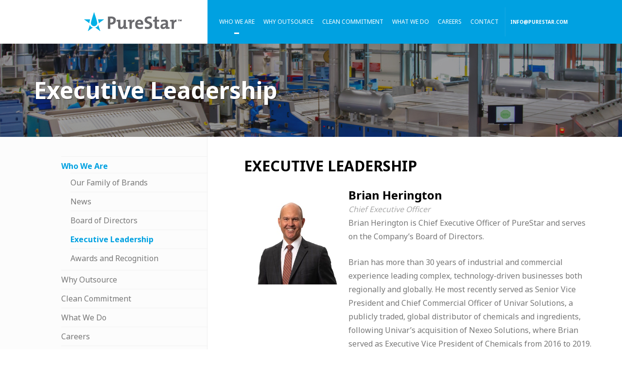

--- FILE ---
content_type: text/html; charset=UTF-8
request_url: https://www.purestar.com/about/executive-leadership
body_size: 25019
content:
<!DOCTYPE html>
<html>
<head>
<meta http-equiv="X-UA-Compatible" content="IE=edge">
<meta name="viewport" content="width=device-width, initial-scale=1">
<title>Executive Leadership</title>
<link rel="shortcut icon" type="image/png" href="https://www.purestar.com/templates/purestar/images/favicon.png"/>
<meta http-equiv="Content-Type" content="text/html; charset=UTF-8" />
<meta property="og:title" content="Executive Leadership" />
<meta property="disqus:shortname" content="ficms" />
<meta property="og:url" content="https://www.purestar.com/about/executive-leadership" />
<link rel="stylesheet" type="text/css" href="https://www.purestar.com/min/static/css/jquery/loading.css,static/css/jquery/tipsy.css,static/css/jquery/ajaxform.css,static/css/jquery/fctoggle.css,static/css/jquery/fancybox.css,static/css/jquery/spectrum.css,static/css/jquery/passy.css,static/css/jquery/validationEngine.css,static/css/jquery/intlTelInput.css,static/css/jquery/ui.css,static/css/jquery/ui.datepicker.css,static/css/photoswipe/photoswipe.css?1737897153.1" />
<link rel="stylesheet" type="text/css" href="https://www.purestar.com/min/static/css/fontawesome.css?1764091197.1" />
<link rel="stylesheet" type="text/css" href="https://www.purestar.com/min/static/css/staff/staff.css?1551970848.1" />
<link rel="stylesheet" type="text/css" href="https://www.purestar.com/min/templates/purestar/css/layout.css?1761821454.1" />
<script type="text/javascript" src="https://www.purestar.com/min/static/js/jquery/jquery.js"></script>
<!-- Global site tag (gtag.js) - Google Analytics -->

<script async src="https://www.googletagmanager.com/gtag/js?id=UA-153653526-1"></script>

<script>

  window.dataLayer = window.dataLayer || [];

  function gtag(){dataLayer.push(arguments);}

  gtag('js', new Date());

 

  gtag('config', 'UA-153653526-1');

</script></head>
<body class="page_about page_executive_leadership">
<div class="header">
	<div class="container-fluid">
		<div class="row">
			<div class="col-lg-4 no-padding responsive-right-xl" style="background:#FFFFFF;">
				<div class="header-logo"><p><a href="https://www.purestar.com/home"><img class="fr-fic  " src="https://www.purestar.com/static/sitefiles/images/logo.png"></a></p></div>
			</div>
			<div class="col-lg-8">
				<div class="row">
					<div class="col-lg-12">
						<div class="main-nav"><ul><li class="selected"><a href="https://www.purestar.com/about"><span>Who We Are</span></a><ul><li><a href="https://www.purestar.com/about/our-family-of-brands"><span>Our Family of Brands</span></a></li><li><a href="https://www.purestar.com/news"><span>News</span></a></li><li><a href="https://www.purestar.com/about/board-of-directors"><span>Board of Directors</span></a></li><li class="selected"><a href="https://www.purestar.com/about/executive-leadership"><span>Executive Leadership</span></a></li><li><a href="https://www.purestar.com/#award-and-recognition" target="_self"><span>Awards and Recognition</span></a></li></ul></li><li><a href="https://www.purestar.com/why-outsource"><span>Why Outsource</span></a></li><li><a href="https://www.purestar.com/clean-commitment"><span>Clean Commitment</span></a></li><li><a href="https://www.purestar.com/what-we-do"><span>What We Do</span></a></li><li><a href="https://www.purestar.com/careers"><span>Careers</span></a></li><li><a href="https://www.purestar.com/contact-us"><span>Contact</span></a></li></ul></div>
						<div class="header-cta"><p><span style="color: rgb(255, 255, 255);"><strong><a href="mailto:info@purestar.com">info@purestar.com</a></strong></span></p> </div>
					</div>
				</div>
			</div>
		</div>
	</div>
</div><div class="innertitle" >
	<div class="container">
		<div class="row">
			<div class="col-lg-12">
				<div class="pagetitle">
									<h2>
						Executive Leadership					</h2>
					<div class="breadcrumb"><p><a href="https://www.purestar.com/">Home</a><span class="slug">&nbsp; &rsaquo; &nbsp;</span><a href="https://www.purestar.com/about">Who We Are</a><span class="slug">&nbsp; &rsaquo; &nbsp;</span>Executive Leadership</p></div>				</div>
			</div>
		</div>
	</div>
</div>
<section class="content">
	<div class="container-fluid">
		<div class="row">
			<div class="col-md-4 no-padding visible-md visible-lg" style="background:#fcfcfc; border-right:1px solid #EEEEEE; overflow:hidden;" data-mh="inners">
				<div class="sidebar" style="padding:40px 0;"><div class="sidemenu est">
    

<ul><li class="selected"><a href="https://www.purestar.com/about"><span>Who We Are</span></a><ul><li><a href="https://www.purestar.com/about/our-family-of-brands"><span>Our Family of Brands</span></a></li><li><a href="https://www.purestar.com/news"><span>News</span></a></li><li><a href="https://www.purestar.com/about/board-of-directors"><span>Board of Directors</span></a></li><li class="selected"><a href="https://www.purestar.com/about/executive-leadership"><span>Executive Leadership</span></a></li><li><a href="https://www.purestar.com/#award-and-recognition" target="_self"><span>Awards and Recognition</span></a></li></ul></li><li><a href="https://www.purestar.com/why-outsource"><span>Why Outsource</span></a></li><li><a href="https://www.purestar.com/clean-commitment"><span>Clean Commitment</span></a></li><li><a href="https://www.purestar.com/what-we-do"><span>What We Do</span></a></li><li><a href="https://www.purestar.com/careers"><span>Careers</span></a></li><li><a href="https://www.purestar.com/contact-us"><span>Contact</span></a></li></ul></div></div>
			</div>
			<div class="col-md-8" data-mh="inners">
				<div class="entry"> <div class="page page_about page_executive_leadership">


<h2>EXECUTIVE LEADERSHIP</h2>
<p></p><div class="staff_outer staff_executive_leadership">
		<div class="staff_category">
						
		<div class="staff_member_outer" style="width:33.3%;">
		<div class="staff_member">

			
						<div class="staff_member_avatar"><img
				src="https://www.purestar.com/static/sitefiles/staff/BrianHerington1.jpg"
				title="Brian Herington"
				alt="Brian Herington"
				width="100%" border="0" /></div>
									<div class="staff_member_social">
																															</div>
						<div class="staff_member_head">
				<h3>
					Brian Herington				</h3>
				<div>
					Chief Executive Officer				</div>
			</div>
						<div class="staff_member_body">
				<p>Brian Herington is Chief Executive Officer of PureStar and serves on the Company&rsquo;s Board of Directors.</p>
<p>Brian has more than 30 years of industrial and commercial experience leading complex, technology-driven businesses both regionally and globally. He most recently served as Senior Vice President and Chief Commercial Officer of Univar Solutions, a publicly traded, global distributor of chemicals and ingredients, following Univar&rsquo;s acquisition of Nexeo Solutions, where Brian served as Executive Vice President of Chemicals from 2016 to 2019. Prior to that, Brian was a Region Division Head, Americas at ABB and a President at Thomas &amp; Betts. Earlier in his career, he spent more than 20 years in various positions of increasing responsibility in the United States, Latin America and Europe at General Electric, SABIC, a portfolio company of Sun Capital, and Amoco Chemical.</p>
<p>He has a B.S. from Illinois State University and an MBA from Ashford University.<br><br></p>			</div>
					</div>
		</div>

	
	
		<div class="staff_member_outer" style="width:33.3%;">
		<div class="staff_member">

			
						<div class="staff_member_avatar"><img
				src="https://www.purestar.com/static/sitefiles/staff/sebast.png"
				title="Sebastian Mitchell"
				alt="Sebastian Mitchell"
				width="100%" border="0" /></div>
									<div class="staff_member_social">
																															</div>
						<div class="staff_member_head">
				<h3>
					Sebastian Mitchell				</h3>
				<div>
					Chief Operating Officer				</div>
			</div>
						<div class="staff_member_body">
				<p>Sebastian Mitchell is Chief Operating Officer of PureStar, and is responsible for all aspects of PureStar&rsquo;s operations as well as global Environment, Health &amp; Safety and Engineering.</p>
<p>Prior to joining PureStar, Sebastian served as Regional Vice President at Aramark. In this role he delivered cross-functional excellence in operations, sales, finance, and human resources to distributed client locations for 12 years. He served in senior leadership roles in Aramark&rsquo;s Healthcare, Sports and Entertainment and Facility Management sectors. Sebastian previously held senior consultant positions at Grant Thornton and KPMG.</p>
<p>He holds a BA from Emory University and an MBA from University of Chicago Booth School of Business.</p>			</div>
					</div>
		</div>

	
	
		<div class="staff_member_outer" style="width:33.3%;">
		<div class="staff_member">

			
						<div class="staff_member_avatar"><img
				src="https://www.purestar.com/static/sitefiles/staff/dave1.png"
				title="Dave Kimmel"
				alt="Dave Kimmel"
				width="100%" border="0" /></div>
									<div class="staff_member_social">
																															</div>
						<div class="staff_member_head">
				<h3>
					Dave Kimmel				</h3>
				<div>
					Chief Financial Officer				</div>
			</div>
						<div class="staff_member_body">
				<p>Dave Kimmel is PureStar’s Chief Financial Officer, overseeing the finance, accounting, treasury and risk management functions for the Company.</p>
<p>Prior to joining PureStar, Dave spent the last 15 years in progressively senior financial positions with both publicly traded and private equity owner business services companies including ARAMARK, Iron Mountain, CDI Corporation, and Magna Legal Services.</p>
<p>He also has 10 years’ experience in public accounting with Ernst &amp; Young and Arthur Andersen providing audit and transaction advisory services.</p>
<p>Dave received his Bachelor of Science from La Salle University and MBA from the Wharton School of the University of Pennsylvania. He is also a Certified Public Accountant and a member of AICPA and PICPA.<br><br></p>			</div>
					</div>
		</div>

			<div class="clear"></div>
	
	
		<div class="staff_member_outer" style="width:33.3%;">
		<div class="staff_member">

			
						<div class="staff_member_avatar"><img
				src="https://www.purestar.com/static/sitefiles/staff/amyv.png"
				title="Amy Vaughn"
				alt="Amy Vaughn"
				width="100%" border="0" /></div>
									<div class="staff_member_social">
																															</div>
						<div class="staff_member_head">
				<h3>
					Amy Vaughn				</h3>
				<div>
					Chief Human Resources Officer				</div>
			</div>
						<div class="staff_member_body">
				<p>Amy Vaughn is Chief Human Resources Officer for PureStar, where she oversees the HR team and functions including talent acquisition, employee relations, compensation, benefits administration, labor relations and performance management.</p>
<p>Amy spent the previous 15 years of her career with Aramark in HR leadership roles supporting various regions and lines of business including Uniform Services, Facility Services, Higher Education, Education K-12, Correctional Services, Sports and Entertainment, and Healthcare. Her most recent role before joining PureStar was with the global HR team supporting the integration of the HR system for the entire organization as well as mergers and acquisitions.</p>
<p>Amy holds a BS from Purdue University, and a Master of Human Resources Management from Keller Graduate School of Management. She is also a member of SHRM.<br><br></p>			</div>
					</div>
		</div>

	
	
		<div class="staff_member_outer" style="width:33.3%;">
		<div class="staff_member">

			
						<div class="staff_member_avatar"><img
				src="https://www.purestar.com/static/sitefiles/staff/headshot.jpg"
				title="Patrick O’Reilly"
				alt="Patrick O’Reilly"
				width="100%" border="0" /></div>
									<div class="staff_member_social">
																															</div>
						<div class="staff_member_head">
				<h3>
					Patrick O’Reilly				</h3>
				<div>
					Chief Legal Officer and Corporate Development Lead				</div>
			</div>
						<div class="staff_member_body">
				<p>Patrick O&rsquo;Reilly is PureStar&rsquo;s Chief Legal Officer and Corporate Development Lead, overseeing the company&rsquo;s legal strategy and spearheading mergers and acquisitions initiatives that support PureStar&rsquo;s long-term strategic growth objectives.<br><br>Since joining PureStar in 2020, Pat has held multiple leadership roles, including General Counsel and President of the Hawaii Region. In his role as Regional President, he led PureStar&rsquo;s key Hawaiian brands&mdash;United Laundry Services, Maui Linen Supply, Ali&rsquo;i Linen Services, and Hawaiian Linen Supply.<br><br>Prior to PureStar, Pat served as Corporate Counsel for BrightView Holdings, Inc., the nation&rsquo;s largest commercial landscaping services provider, and previously practiced law in the Corporate, M&amp;A, and Securities group at Blank Rome LLP.<br><br>Pat holds a Juris Doctor from Rutgers School of Law, an MBA from Rutgers Business School, and a Bachelor of Arts from Franklin &amp; Marshall College.</p>			</div>
					</div>
		</div>

	
	
		<div class="staff_member_outer" style="width:33.3%;">
		<div class="staff_member">

			
						<div class="staff_member_avatar"><img
				src="https://www.purestar.com/static/sitefiles/staff/ed.png"
				title="Ed Chen"
				alt="Ed Chen"
				width="100%" border="0" /></div>
									<div class="staff_member_social">
																															</div>
						<div class="staff_member_head">
				<h3>
					Ed Chen				</h3>
				<div>
					Senior Advisor				</div>
			</div>
						<div class="staff_member_body">
				<p>Ed Chen currently serves as Senior Advisor to PureStar, following his most recent role as President of PureStar’s Five Star Laundry and On-Premise Operations.</p>
<p>Ed co-founded Five Star Laundry, a PureStar Company, in 1998. Five Star is the national leader in working with large hotel properties to optimize laundries they operate on-premise.</p>
<p>Under Ed’s leadership, PureStar has expanded its presence in Chicago, Dallas, Denver, Nashville, Orlando, Portland and Washington, DC.</p>
<p>Prior to founding Five Star, Ed was the Director of Catering Operations for the Chicago Hilton. His relationship working for or with Hilton spans 42 years.</p>
<p>Ed is past President of the Alexander Graham Bell Montessori, a school in suburban Chicago that he and his wife co-founded to serve the needs of hearing-impaired students.</p>
<p>Ed holds a BA in Business Management from University of Bombay.</p>			</div>
					</div>
		</div>

			<div class="clear"></div>
	
	
		<div class="staff_member_outer" style="width:33.3%;">
		<div class="staff_member">

			
						<div class="staff_member_avatar"><img
				src="https://www.purestar.com/static/sitefiles/staff/angel.png"
				title="Angel Pis-Dupot"
				alt="Angel Pis-Dupot"
				width="100%" border="0" /></div>
									<div class="staff_member_social">
																															</div>
						<div class="staff_member_head">
				<h3>
					Angel Pis-Dupot				</h3>
				<div>
					Senior Advisor				</div>
			</div>
						<div class="staff_member_body">
				<p>Angel Pis-Dudot serves as Senior Advisor for PureStar, following his most recent role of President for PureStar&rsquo;s Southeast region.
</p>
<p>In 2005, Angel co-founded Hotelier Linen Services, a PureStar Company, which provides laundry service to luxury hotels throughout central and southern Florida.
</p>
<p>Angel has more than 20 years of experience in the hospitality outsourced laundry industry. He is a member of TRSA&rsquo;s Hospitality Committee, a member of the Florida Restaurant &amp; Lodging Association, and a member of Central Florida Hotel Lodging Association.
</p>
<p>Angel holds a BBA in Marketing and Finance from the University of Florida.</p>			</div>
					</div>
		</div>

	
		<div class="clear"></div>
	</div>

<div class="staff_pagination">
</div>
</div></div>
 </div>
			</div>
		</div>
	</div>
</section>
<footer>
	<div class="container">
		<div class="row responsive-left">
			<div class="col-md-3">
				<div class="footlogo"><p><a href="https://www.purestar.com/home"><img src="https://www.purestar.com/static/sitefiles/images/logo.png" class="fr-fic "></a></p><section>
<h5 style="text-align:center;    margin-bottom: 8px;
    font-size: 20px;">Proud Member of</h5><img src="https://www.purestar.com/static/sitefiles/images/TRSA-logo.png" class="fr-fic fr-dib " style="width: 180px;"> <a href="https://www.ahla.com/" rel="noopener noreferrer" target="_blank"><img src="https://www.purestar.com/static/sitefiles/images/ahla-logo_3.png" class="fr-fic fr-dib "></a></section></div>
				
				<div class="clearfix"></div>
			</div>
			<div class="col-md-1 no-padding">
				<div class="foot-menu"> 
				<h2>Quick Links</h2><ul><li class="selected"><a href="https://www.purestar.com/about"><span>Who We Are</span></a><ul><li><a href="https://www.purestar.com/about/our-family-of-brands"><span>Our Family of Brands</span></a></li><li><a href="https://www.purestar.com/news"><span>News</span></a></li><li><a href="https://www.purestar.com/about/board-of-directors"><span>Board of Directors</span></a></li><li class="selected"><a href="https://www.purestar.com/about/executive-leadership"><span>Executive Leadership</span></a></li><li><a href="https://www.purestar.com/#award-and-recognition" target="_self"><span>Awards and Recognition</span></a></li></ul></li><li><a href="https://www.purestar.com/why-outsource"><span>Why Outsource</span></a></li><li><a href="https://www.purestar.com/clean-commitment"><span>Clean Commitment</span></a></li><li><a href="https://www.purestar.com/what-we-do"><span>What We Do</span></a></li><li><a href="https://www.purestar.com/careers"><span>Careers</span></a></li><li><a href="https://www.purestar.com/contact-us"><span>Contact</span></a></li></ul>				</div>
			</div>
			<div class="col-md-1"> </div>
			<div class="col-md-4 no-padding">
				<div class="foot-menu alt" data-mh="footbar">
				<h2>Our Family</h2>
<p></p><ul><li><a href="http://www.aclinen.com" target="_blank"><span>AC Linen Supply</span></a></li><li><a href="http://www.aliilinen.com" target="_self"><span>Ali'i Linen</span></a></li><li><a href="http://www.bradylinen.com" target="_blank"><span>Brady Linen Services</span></a></li><li><a href="http://bradylinen.com/laundry" target="_blank"><span>Brady Laundry Systems</span></a></li><li><a onclick=""><span>Breck Commercial Laundry</span></a></li><li><a href="http://fivesl.com" target="_blank"><span>Five Star Laundry</span></a></li><li><a href="http://www.hawaiianlinen.com" target="_blank"><span>Hawaiian Linen Supply</span></a></li><li><a href="http://hotelierlinen.com" target="_blank"><span>Hotelier Linen Services</span></a></li><li><a href="http://www.mauilinen.com" target="_blank"><span>Maui Linen Supply</span></a></li><li><a href="http://www.ozarklinen.com" target="_blank"><span>Ozark Mountain Laundry</span></a></li><li><a href="https://radiantservices.com" target="_blank"><span>Radiant Linen Services</span></a></li><li><a href="https://peopleslinen.com" target="_blank"><span>People's Linen Supply</span></a></li><li><a href="http://www.royalhsi.com" target="_blank"><span>Royal Hospitality Services</span></a></li><li><a href="https://www.southernlinen.com" target="_blank"><span>Southern Linen Services</span></a></li><li><a href="http://www.unitedlaundry.net" target="_blank"><span>United Laundry Services</span></a></li><li><a href="https://www.westernlinenllc.com" target="_blank"><span>Western Linen Service</span></a></li></ul>				
				</div>
			</div>
			<div class="col-md-1"> </div>
			<div class="col-md-2 no-padding">
				<div class="foot-contact" data-mh="footbar">
				<h2>Get in Touch</h2>				
					<div style="margin-bottom:15px;">  <p>1 West Mayflower Avenue Las Vegas, NV 89030</p> </div>
					<div> <a href="tel:+1 877 667 7873"><i class="fa fa-phone"></i> +1 877 667 7873 </a></div>
					<div> <a href="mailto:info@purestar.com"><i class="fa fa-envelope"></i> info@purestar.com</a> </div>
					<div class="fsocial"> 										<a class="facebook" target="_blank" href="https://www.facebook.com/purestargroup/"><i class="fa fa-facebook"></i></a>
															<a class="twitter" target="_blank" href="https://twitter.com/PureStarGroup"><i class="fa fa-twitter"></i></a>
																									<a class="gplus" target="_blank" href="https://www.linkedin.com/company/purestar-group"><i class="fa fa-linkedin"></i></a>
									</div>
				</div>
			</div>
		</div>
	</div>
	<hr style="margin-top:35px;">
	<div class="container" style="color:#000;">
		<div class="row">
			<div class="col-md-6 responsive-left">
				<div class="footcredits"> <p>Copyright 2024 PureStar.com. All rights reserved. <a href="https://www.purestar.com/accessibility">Accessibility</a> | <a href="https://www.purestar.com/data-privacy">Data Privacy</a></p> </div>
			</div>
			<div class="col-md-6 responsive-right">
				<p class="basch"> Website by <a href="http://www.baschsolutions.com/"><img src="https://www.purestar.com/templates/purestar/images/basch.png"></a></p>
			</div>
		</div>
	</div>
</footer>
<a href="javascript:void(0);" class="menu-open"><i class="fa fa-bars"></i> MENU</a>
<div id="menu" class="resnav" role="navigation"> <a href="javascript:void(0);" class="menu-close">&times;</a> 
<ul><li class="selected"><a href="https://www.purestar.com/about"><span>Who We Are</span></a><ul><li><a href="https://www.purestar.com/about/our-family-of-brands"><span>Our Family of Brands</span></a></li><li><a href="https://www.purestar.com/news"><span>News</span></a></li><li><a href="https://www.purestar.com/about/board-of-directors"><span>Board of Directors</span></a></li><li class="selected"><a href="https://www.purestar.com/about/executive-leadership"><span>Executive Leadership</span></a></li><li><a href="https://www.purestar.com/#award-and-recognition" target="_self"><span>Awards and Recognition</span></a></li></ul></li><li><a href="https://www.purestar.com/why-outsource"><span>Why Outsource</span></a></li><li><a href="https://www.purestar.com/clean-commitment"><span>Clean Commitment</span></a></li><li><a href="https://www.purestar.com/what-we-do"><span>What We Do</span></a></li><li><a href="https://www.purestar.com/careers"><span>Careers</span></a></li><li><a href="https://www.purestar.com/contact-us"><span>Contact</span></a></li></ul> </div>
<!-- Scroll to Top Icon --> 
<a href="javascript:void(0);" class="scrollup"><i class="fa fa-chevron-up"></i></a> 
<!-- Required for Facebook comments -->
<div id="fb-root"></div>
<script type="text/javascript" src="https://www.purestar.com/min/static/js/jquery/fi.js,static/js/jquery/loading.js,static/js/jquery/tipsy.js,static/js/jquery/ajaxlinks.js,static/js/jquery/ajaxform.js,static/js/jquery/cookie.js,static/js/jquery/fctoggle.js,static/js/jquery/fancybox.js,static/js/jquery/spectrum.js,static/js/jquery/passy.js,static/js/jquery/validationEngine.js,static/js/jquery/intlTelInput.js,static/js/photoswipe/photoswipe.umd.min.js,static/js/photoswipe/photoswipe-lightbox.umd.min.js?1761840740.1"></script>
<script type="text/javascript" src="https://www.purestar.com/min/static/js/languages/jquery/validationEngine/en.js,static/js/jquery/ui.js,static/js/jquery/ui.datepicker.js,static/js/jquery/ui.widget.js,static/js/jquery/ui.tabs.js?1742973875.1"></script>
<script type="text/javascript" src="https://www.purestar.com/min/templates/purestar/js/bootstrap.min.js,templates/purestar/js/jquery.bxslider.js,templates/purestar/js/wow.min.js,templates/purestar/js/match-height.js,templates/purestar/js/owl.carousel.min.js?1511776461.1"></script>
<script type="text/javascript" src="https://www.purestar.com/min/templates/purestar/js/layout.js?1648030780.1"></script>
<script type="text/javascript">
$('.bannerslider').bxSlider({
	auto:true,
	controls:false,
	responsive:true,
	pager:false,
	autoHover:false,
	nextText: '<i class="fa fa-angle-right"></i>',
	prevText: '<i class="fa fa-angle-left"></i>'
});
$('a.menu-open').click(function() {
	$('body').addClass('activenav');
	$('.resnav').addClass('active animated slideInDown');
	});
$('a.menu-close').click(function() {
	$('body').removeClass('activenav');
	$('.resnav').removeClass('active animated slideInDown');
	});
wow = new WOW(
  {
  boxClass:     'wow',      // default
  animateClass: 'animated', // default
  offset:       100,          // default
  mobile:       false,       // default
  live:         true        // default
});
wow.init();
</script>
<script type="text/javascript">
var _userway_config = {
account: 'ygiZxeysUp'
};
</script>
<script type="text/javascript" src="https://cdn.userway.org/widget.js"></script>
</body></html>

--- FILE ---
content_type: text/css; charset=utf-8
request_url: https://www.purestar.com/min/static/css/staff/staff.css?1551970848.1
body_size: 626
content:
.staff_outer
.line_1{margin:10px
0 20px 0}.staff_category
h2{margin-bottom:0;padding-bottom:0;text-transform:uppercase}.staff_category h2
a{color:#000;text-decoration:none}.staff_category h2 a:hover{color:#39F}.staff_category_description p:first-child{margin-top:0px}.staff_member_outer{float:left;margin-top:10px}.staff_member{margin-right:25px}.staff_member_head{margin-top:10px;margin-left:5px}.staff_member_head
h2{font-size:250%}.staff_member_head h2,
.staff_member_head
h3{margin:0;padding:0}.staff_member_head
div{font-style:italic;color:#aaa}.staff_member_social{float:right;width:60px;text-align:right;margin-top:10px;font-size:1px}.staff_member_social
a{margin-left:3px;margin-bottom:2px}.staff_member_social
.button{display:inline-block;margin-bottom:5px}.staff_member.selected
.staff_member_social{width:auto}.staff_member_body{margin-left:5px}.staff_member_avatar
img{background:url("/static/images/bg_block_pic_1.png") repeat-x scroll 0 100% #FFF;border-left:1px solid #EEE;border-right:1px solid #EEE;border-top:1px solid #F2F2F2;display:inline-block;padding:3px
3px 5px;text-align:center}.staff_pagination
.paging{margin-top:15px}

--- FILE ---
content_type: text/css; charset=utf-8
request_url: https://www.purestar.com/min/templates/purestar/css/layout.css?1761821454.1
body_size: 4050
content:
@import url('https://fonts.googleapis.com/css?family=Noto+Sans:400,700');@import url('https://stackpath.bootstrapcdn.com/font-awesome/4.7.0/css/font-awesome.min.css');@import url(/templates/purestar/css/bootstrap.min.css);@import url(/templates/purestar/css/animate.css);@import url(/templates/purestar/css/ficms-required.css);@import url(/templates/purestar/css/ficms-fixes.css);body{font-family:'Noto Sans',sans;font-weight:400;color:#777;font-size:16px;line-height:1.8}.page_let_outsourcing_laundry_bring_you_profit_inhouse .pagetitle
h2{max-width:700px;line-height:1.4}.pagetitle
.breadcrumb{display:none}.purestar-by-the-numbers{background:#f9f9f9;padding:25px
0px}h3.title_number{text-align:center;color:#69696a !important;margin-bottom:20px;font-size:25px;font-weight:900}.number_skin{display:flex;flex-wrap:wrap;padding:0}.number_skin li
span{color:#adadb3;font-size:17px;line-height:20px;text-align:left}.content_numbr{display:flex;justify-content:center;align-items:center}.number_skin li
span.number{color:#00a1e1;margin-right:15px;font-size:45px}.number_skin
li{list-style:none;padding-right:40px;padding-left:40px;border-right:1px solid #ececec}.number_skin li:first-child{padding-left:0}.number_skin li:last-child{border:0;padding-right:0px}.cont_img
img{max-width:100%}@media (max-width: 1360px){body .main-nav li
a{padding:0
9px;font-size:12px !important}}@media (min-width:992px){.cont_img
img{width:500px}}a{color:#00a1e1;text-decoration:none;-webkit-transition:all .2s ease-out;-moz-transition:all .2s ease-out;-o-transition:all .2s ease-out;-ms-transition:all .2s ease-out;transition:all .2s ease-out}a:hover{color:#999;text-decoration:none}a:active{color:#333;text-decoration:none;outline:none}a:focus{outline:none;text-decoration:none;outline:none;color:#000}a img:hover{opacity: .8}.entry ul.sright li:before{display:none}.entry
ul.sright{display:flex;margin-bottom:0;flex-wrap:wrap}.entry ul.sright:after{clear:both;display:block;content:''}.entry ul.sright
li{border:1px
solid #e8e7e7;padding-left:0;margin-right:1%;display:flex;justify-content:center;align-items:center;width:32%;padding:5px}a[href^=tel]{color:inherit;text-decoration:none}h1,h2,h3,h4,h5,h6{line-height:1.3;color:#000;font-weight:700;margin-top:0}h1,h2,h3,h4,h5,h6,p,small{margin-bottom:15px;width:100%}.accent p, .accent h1, .accent h2, .accent h3, .accent h4, .accent h5, .accent
h6{color:#00a1e1}p{margin-bottom:25px}strong{font-weight:700}small{font-size:14px}.allcaps{text-transform:uppercase}::-webkit-input-placeholder{color:rgba(0,0,0,0.9)}::-moz-placeholder{color:rgba(0,0,0,0.9)}:-ms-input-placeholder{color:rgba(0,0,0,0.9)}:-moz-placeholder{color:rgba(0,0,0,0.9)}img[style*="float:left"],
img[style*="float: left"],.fr-fil,.fr-fvl{margin:0
15px 15px 0px}img[style*="float:right"],
img[style*="float: right"]{margin:0
0px 15px 15px}.align-left{text-align:left}img.align-left{float:left;margin-right:15px;margin-bottom:15px}.block_social
span{vertical-align:top !important}.block_social>div{width:auto !important;padding-left:5px}.news_outer .button
a{padding:5px
15px;background:#00a1e1;color:#fff;display:inline-block}.news_outer .button a:hover{background:#000;color:#fff}.our-services
ul{display:flex;padding:0;flex-wrap:wrap;justify-content:center}.our-services{padding-top:30px}.our-services
li{width:25%;list-style:none;text-align:center}.our-services li figure
img{max-width:120px;float:none;display:inline-block}.our-services li
a{color:#777}.our-services li a:hover{color:#00a1e1}.our-services li
figure{height:133px}.align-right{text-align:right}img.align-right{float:right;margin-left:15px;margin-bottom:15px}.align-center,.center,.responsive-left,.responsive-right,.responsive-left-xl,.responsive-right-xl{text-align:center}.responsive-padding,.responsive-padding-xl{height:30px}.responsive-image
img{max-width:100%}@media (min-width:992px){.responsive-left{text-align:left}.responsive-right{text-align:right}.responsive-padding{height:0}}@media (max-width:992px){.content .container-fluid .col-md-4{display:block !important;order:2;width:100%}.content .container-fluid .col-md-4
.sidebar{padding:20px
!important;width:100%}.content .container-fluid .col-md-8{order:1}.content .container-fluid
.row{display:flex;flex-wrap:wrap}}@media (min-width:1200px){.responsive-left-xl{text-align:left}.responsive-right-xl{text-align:right}.responsive-padding-xl{height:0}}img.align-center{display:block;text-align:center}.no-margin{margin:0
!important}.no-padding{padding:0
!important}.header{background:#00a1e1;font-size:14px}.header
p{margin:0}.header-logo{padding:23px
0}.header-cta{line-height:30px;text-transform:uppercase;color:#fff;text-align:center;padding-left:10px;margin-left:0}.header-cta
a{color:#FFF}.header-cta a:hover{color:#000}.main-nav{display:none}@media(min-width:1200px){.main-nav{display:inline-block}.header-logo{padding-right:50px}.header-cta{display:inline-block;margin:15px
0;border-left:1px solid rgba(255,255,255,0.1);line-height:60px;text-align:left;font-size:10px}}@media(min-width:1400px){.header-cta{display:inline-block;margin:15px
0;padding-left:20px;margin-left:10px;border-left:1px solid rgba(255,255,255,0.1);line-height:60px;text-align:left;font-size:14px}}.main-nav
p{margin:0}.main-nav
ul{margin:0;padding:0;list-style:none}.main-nav
li{display:inline-block;position:relative}.main-nav li.selected:after{content:"";position:absolute;left:calc(50% - 5px);bottom:20px;width:10px;height:3px;background:#fff;display:block}.main-nav li
a{font-size:14px;line-height:90px;display:block;position:relative;text-decoration:none;color:#fff;padding:0
13px;text-transform:uppercase}.main-nav li a:hover, .main-nav li a:focus, .main-nav li:hover>a{color:#000}.main-nav ul
ul{position:absolute;background:#00a1e1;z-index:11;width:250px;left:10px;visibility:hidden;top:90px;opacity:0;text-align:left;margin-top:30px}.main-nav ul>li:hover>ul{visibility:visible;margin-top:0;opacity:1;transition:all .1s ease-in-out}.main-nav ul ul
li{float:none;display:block;line-height:normal}.main-nav ul ul li.selected:after{display:none}.main-nav ul ul li+li:before{display:none}.main-nav ul ul li
a{display:block;padding:15px
10px !important;font-size:13px;line-height:1;border-top:1px solid rgba(255,255,255,0.1)}.main-nav ul ul li a:hover, .main-nav ul ul li a:focus, .main-nav ul ul li:hover > a, .main-nav ul ul li.selected>a{color:#000}.main-nav ul ul
ul{right:210px;top:0}.main-nav ul ul ul:before{display:none}.slide{}.slide-text{text-align:center;color:#FFF;font-size:20px;padding:100px
0 70px}.slide-text h1,
.slide-text h2,
.slide-text
h3{line-height:1.1;color:#FFF;margin:0;margin-bottom:20px}.slide-text h1 strong,
.slide-text h2
strong{display:block}.slide-text
a{font-size:16px;color:#fff;background:#00a1e1;text-transform:uppercase;line-height:1;display:inline-block;padding:15px
30px;border-radius:4px}.slide-text a:hover{background:rgba(0,0,0,0.9)}@media(min-width:992px){.slide-text{padding-top:190px;padding-bottom:150px}.slide-text h1,
.slide-text
h2{font-size:36px}.slide-text h1 strong,
.slide-text h2
strong{font-size:50px}}.intro-content-title{font-size:15px;line-height:1}.intro{padding-top:55px;padding-bottom:50px}.intro-content-left{font-size:24px;color:#000}.intro-content-right
a{font-size:14px;font-weight:700;color:#fff;background:#00a1e1;text-transform:uppercase;line-height:1;display:inline-block;padding:15px
30px;border-radius:4px}.intro-content-right a:hover{background:rgba(0,0,0,0.9)}@media(min-width:992px){.intro-content-left{padding-right:55px}}.split{border-bottom:1px solid #EEE;border-top:1px solid #EEE}.sleft{background:url(/templates/purestar/images/img1.jpg);background-size:cover}.sleft1{padding:70px
15px 40px;color:#FFF}.sleft1
a{font-size:14px;font-weight:700;color:#00a1e1;background:#fff;text-transform:uppercase;line-height:1;display:inline-block;padding:15px
30px;border-radius:4px}.sleft1 a:hover{background:rgba(0,0,0,0.9);color:#FFF}.sleft1 h1,
.sleft1 h2,
.sleft1
h3{color:#FFF;font-weight:400}.sright
p{display:inline;margin:0}.sright
img{display:inline-block !important;max-width:100%}.sright
ul{list-style:none;padding:20px
0;margin:0;overflow:hidden}.sright
li{width:33.333%;padding:0
20px;display:inline-block;float:left}.sright
.sbar{clear:both;height:1px;background:#EEE;margin:20px
0;width:100%}@media(min-width:992px){.sleft1{max-width:450px;padding-right:70px;float:right}.sright
li{max-width:240px}.sright
.sbar{max-width:100%;margin-left:20px}}@media(min-width:1601px){.sleft1{max-width:425px}.sright
li{max-width:251px}}footer{padding:45px
0 15px;font-size:14px;color:#000}footer
img{max-width:100%}footer
p{margin-bottom:0}footer h1,
footer h2,
footer
h3{font-size:14px;padding-top:15px}.footlogo
img{display:inline-block !important;margin-bottom:30px}.foot-menu
ul{list-style:none;margin:0;padding:0}.foot-menu ul
ul{display:none}.foot-menu
li{display:block}.foot-menu
a{display:block}.foot-contact
i{color:#00a1e1;margin-right:5px}.fsocial{padding-top:20px}.fsocial
i{color:inherit}.fsocial
a{font-size:24px;line-height:1;display:inline-block;color:#333}.fsocial a+a{margin-left:5px}.fsocial a:hover{color:#00a1e1}@media(min-width:1200px){.foot-menu.alt
li{width:50%;float:left}.foot-contact,.foot-menu.alt{position:relative}.foot-contact:before{content:"";width:1px;height:100%;top:10px;left:-70px;background:#eee;position:absolute}.foot-menu.alt:before{content:"";width:1px;height:100%;top:10px;left:-50px;background:#eee;position:absolute}}.innertitle{background:#333 url(/templates/purestar/images/inner.jpg) center center;background-size:cover;padding:70px
0}.innertitle
h2{font-size:36px;line-height:1.1;color:#FFF;margin:0;text-shadow:1px 1px 1px rgba(0,0,0,0.5)}@media(min-width:768px){.innertitle
h2{font-size:48px}}.innertitle h2
a{color:#FFF}.content{border-bottom:1px solid #EEE}.content
img{max-width:100%}.img_control{max-width:400px !important}.entry .new_styler
ul{padding-left:20px}.entry{padding:40px
0}.para_title{margin-bottom:15px}.entry
ul{list-style:none;margin:0;margin-bottom:35px;padding:0}.entry
li{margin:0;padding:0;margin-bottom:5px;padding-bottom:5px;border-bottom:1px solid #ccc;padding-left:15px;position:relative;color:#777}.entry li:before{content:"";width:5px;height:5px;background:#000;border-radius:50%;position:absolute;left:0;top:12px}.breadcrumb{padding:0;margin-bottom:0;list-style:none;background:none;border-radius:0;font-size:14px;line-height:36px;color:#FFF}.breadcrumb
a{color:#FFF}.breadcrumb
p{margin:0;line-height:normal}@media(min-width:768px){ul.twins{overflow:hidden}ul.twins
li{width:49%;margin-right:1%;float:left}}@media(min-width:1200px){.entry{max-width:775px;padding-left:60px}.breadcrumb{max-width:30%;position:absolute;right:0;top:10px}}.sidebar{padding:40px
0;width:300px;float:right;display:block}@media(max-width:1199px){.innertitle h2,.breadcrumb{max-width:100%}.innertitle
h2{margin-bottom:15px}}@media(min-width:1601px){.sidebar{width:250px}}.sidemenu
h2{color:#00a1e1;font-size:20px}.sidemenu
ul{margin:0;padding:0;list-style:none}.sidemenu ul
ul{padding-left:19px}.sidemenu .selected>a{color:#00a1e1;font-weight:800}.sidemenu
li{display:block;padding:5px
0;border-top:1px solid #f2f2f2}.sidemenu
a{color:#777}.sidemenu a:hover{color:#00a1e1}.scrollup{background:#00a1e1;border-radius:4px 4px 0 0;box-shadow:none;color:#fff;height:50px;bottom:-10px;transition:all .2s ease-in-out}.scrollup:hover{bottom:0;color:#FFF}a.menu-open{position:fixed;top:0 !important;right:15px;z-index:6;display:inline-block;padding:10px;background:#00a1e1;color:#fff;line-height:1;border-radius:0 0 4px 4px}@media(min-width:1200px){a.menu-open{display:none}}a.menu-close{border:1px
solid rgba(255,255,255,0.1);height:50px;width:50px;line-height:46px;font-size:18px;letter-spacing:0;text-align:center;display:inline-block;border-radius:25px;transition:all .2s ease-in-out}a.menu-close:hover{border:1px
solid rgba(255,255,255,0.5)}.activenav{overflow:hidden}.resnav{position:fixed;top:0;left:0;right:0;bottom:0;background:rgba(0,107,207,0.95);z-index:9999;text-align:center;padding:50px
30px;overflow-y:scroll;opacity:0;visibility:hidden;transition:all .2s ease-in-out}.resnav.active{opacity:1;visibility:visible}.resnav
ul{padding:0;margin:0;margin-bottom:50px;list-style:none}.resnav
li{display:block;padding:7px
0;color:#FFF;text-transform:uppercase}.resnav
a{color:#FFF;font-size:22px}.resnav a:hover,
.resnav a:focus,
.resnav a:active{color:rgba(255,255,255,0.7)}.resnav ul
ul{margin-bottom:0}.resnav ul ul
li{padding:3px
0}.resnav ul ul li
a{font-size:14px}.turn-a-laundry
h3{color:#00a1e1}.page_turn_a_laundry_investment_into_a_profit .innertitle
h2{font-size:35px}.page_turn_a_laundry_investment_into_a_profit .innertitle
.breadcrumb{top:0}.turn-a-laundry
p{margin-bottom:15px}.laundry-why-now{background:#69696d;padding:20px
20px 25px;color:#fff;margin-bottom:20px}.laundry-why-now
h2{color:#fff}.laundry-why-now
h4{margin:0}.laundry-cost-cycle{display:flex;flex-wrap:wrap;margin:0
-1% 15px}.laundry-cost-cycle
.cost_cycle_inner{width:48%;margin:1%;text-align:center;background:#fff;padding:25px
20px 20px;border:1px
solid #ececec}.laundry-cost-cycle .cost_cycle_inner
img{margin:0
auto;margin-bottom:20px;max-height:80px}.laundry-cost-cycle .cost_cycle_inner p:last-child{margin-bottom:0}.laundry-revpar{display:flex;flex-wrap:wrap;margin:0
-1% 15px}.laundry-revpar .laundry-revpar_inner{width:48%;margin:1%;text-align:center;background:#f9f9f9;border:1px
solid #ececec}.laundry-revpar .laundry-revpar_inner
img{margin:0
auto}.laundry-revpar_inner
figcaption{padding:15px}.laundry-revpar .laundry-revpar_inner p:last-child{margin-bottom:0}.awards-recognition{background:#f9f9f9;border-bottom:1px solid #eee;padding:50px
0}.awards-recognition .awards-title{text-align:center;margin-bottom:15px}.awards-listing
img{max-width:100%;margin:0
auto}.awards-listing
figure{margin-bottom:15px}.awards-listing
h4{margin-bottom:0}.awards-listing h4
a{color:#999}.awards-listing h4 a:hover{color:#00a1e1}.awards-list-wrap{display:flex;flex-wrap:wrap;justify-content:center}.awards-listing{padding:10px;text-align:center}.awards-listing
article{border:1px
solid #ddd;padding:15px;height:100%;background:#fff}.awards-recognition
h3{color:#00a1e1}.apply_btn{font-size:16px;color:#fff;background:#00a1e1;text-transform:uppercase;line-height:22px;display:inline-block;padding:12px
15px;border-radius:4px;text-align:center}.apply_btn:hover{background:#000;color:#fff}a[name="forms2"] + form
select{width:100%}@media(max-width:1200px){.number_skin li
span.number{font-size:30px}.number_skin li
span{font-size:14px}}@media(max-width: 992px){.number_skin
li{width:50%;margin-bottom:20px}.number_skin li:nth-child(2n){border:0px}.intro1.purestar-by-the-numbers{padding-bottom:0}}@media(max-width: 780px){.laundry-cost-cycle
.cost_cycle_inner{width:100%;margin:0
0 20px}.laundry-cost-cycle .cost_cycle_inner:last-child{margin-bottom:0}.laundry-revpar .laundry-revpar_inner{width:100%;margin:0
0 20px}.laundry-revpar .laundry-revpar_inner:last-child{margin-bottom:0}.laundry-cost-cycle{margin:0
0 15px}.laundry-revpar{margin:0
0 15px}.awards-recognition{padding:20px
0}.awards-recognition .awards-listing{width:100%}}@media(max-width: 550px){.number_skin
li{width:100%;padding:0}.number_skin li:nth-child(2n){border:0px}.intro1.purestar-by-the-numbers{padding-bottom:0}}@media(max-width: 600px){.our-services
li{width:50%}.cont_img{margin:0}.block_social{width:100%;float:none;text-align:center;display:flex}.block_social:before{display:block;content:'';clear:both}}@media(max-width: 360px){.laundry-sec-1
img{float:none;margin:0
auto 10px}}.page_leader_in_laundry_services_and_linen_management
.breadcrumb{display:none}.footlogo{text-align:center}.footlogo
section{max-width:200px;margin:auto}

--- FILE ---
content_type: text/css
request_url: https://www.purestar.com/templates/purestar/css/ficms-required.css
body_size: 1866
content:
/* 
 * CSS Entries that will be loaded on all pages
 *
 * Template images can be access using:
 * url("../images/someimg.png");
 * 
 */

/* Minimum Entries needed for functionality */
/* Global Entries */
.red {
	color: #ca3f2d;
}

.blue {
	color: #3399FF;
}

.black {
	color: #000;
}

.white {
	color: #fff;
}

.gray {
	color: #999;
}

.bold {
	font-weight: bold;
}

.clear {
	clear: both;
}

.fl {
	float: left;
}

.fr {
	float: right;
}

.nf {
	float: none;
}

.nw {
	white-space: nowrap;
}

.nu {
	text-decoration: none;
}

/* Tooltips */
.tooltip {
	border: 2px solid #F0C36D;
	background: #F9EDBE;
	padding: 10px 20px;
	color: #000;
	margin: 0 0 20px 0;
}
.entry .tooltip{
	opacity:1;
	display:block;
	position:relative;
}
.tooltip.success {
	color: #fff;
	border-color: #589021;
	background: #73bc2b;
}

.tooltip.error {
	color: #fff;
	border-color: #9f3123;
	background: #ca3f2d;
}

.tooltip.success a,
.tooltip.error a {
	color: #fff;
}

.tooltip p:first-of-type {
	margin-top: 0;
}

.tooltip p:last-of-type {
	margin-bottom: 0;
}

/* Form expandable/collapsible containers (also used for {toggle_content} content code */
.fc {
	clear: both;
	margin: 10px 0 0 0;
	overflow: hidden; 
	border: 1px solid #aaa; 
}

.fc.hidden {
	display: none;
}

.fc_title {
	display: block;
	padding: 5px 10px; 
}

.fc_content {
	padding: 10px;
}

.fc.expanded > .fc_content {
	display: block;
}

/* Tipsy fixes for content inside tipsy boxes for e.g. login form */
.tipsy a {
	color: #6Db0FF;
	text-decoration: none;
}

.tipsy a:hover {
	color: #fff;
}

.tipsy fieldset {
	border-color: transparent;
	background-color: transparent;
	padding: 0;
}

.tipsy legend {
	margin: 0 0 20px 0;
	padding: 0;
	font-weight: bold;
	font-size: 130%;
}

/* Facebook Comments */
.fb-comments,
.fb-comments > span,
.fb-comments iframe {
	display: block !important;
	width: 100% !important;
}

--- FILE ---
content_type: text/css
request_url: https://www.purestar.com/templates/purestar/css/ficms-fixes.css
body_size: 3921
content:
/* Blog fixes */
.blog_post,
.news {
    background: none;
    padding-bottom: 19px;
    margin-bottom: 40px;
	border-bottom:1px dashed #eee;
}
.blog_rss_link,
.news_rss_link {
    float: right;
    margin-top: 0;
}
.blog_post h2,
.news h2{
	font-size:26px;
	font-family:inherit;
}
.blog_post .details,
.news .details{
    background: none;
    height: auto;
	margin:0;
	padding:10px 0;
	border-bottom:1px dotted #eee;
	overflow:hidden;
	margin-bottom:10px;
}
.blog_post_comments h2{
	font-size:19px;
	margin-bottom:20px;
}
.blog_post .featured_img,
.news .featured_img{
	max-width:250px;
	float:left;
	margin-right:20px;
}
.blog_post h2 a:hover {
    color: #008dcc;
}

/* FICMS Forms */
.forms{
	margin:0;
	margin-bottom:15px;
}
.form .field{
	margin-bottom:10px;
}
.form input,
.form textarea{
	width:100%;
	padding:10px 15px;
	font-size:16px;
	line-height:16px;
	border:1px solid rgba(0,0,0,.3);
	border-radius:2px;
	outline:0;
	box-shadow:none;
}
.form input[type="submit"]{
	width:auto;
}
.tooltip{
	position:relative !important;
	display:block !important;
	opacity:1;
}

.newsletter .field_title{
	float:left;
	width:auto;
	padding-right:10px;
}
.newsletter .field_content {
    margin-left: 0;
	line-height:1;
}
.newsletter h3{
	padding:0;
}


.page_contact legend{
	display:none;
}

/* Gallery */
#fancybox-content{
	background:#fff;
}
#fancybox-content .photo_gallery_pic h2 {
    font-size:14px;
}
.photo_gallery_pic.selected {
    width: auto !important;
}
#fancybox-content .photo_gallery_pic img {
    max-width: 100%;
}
/*************************************************************************************************************/
/* Scroll to the Top Button */
/*************************************************************************************************************/
.scrollup {
	width: 40px;
	height: 40px;
	line-height: 40px;
	position: fixed;
	bottom: 20px;
	right: 20px;
	display: none;
	text-align: center;
	background: rgba(255,255,255,1.00);
	border-radius: 6px;
	box-shadow: 0 1px 2px rgba(0,0,0,0.3);
	color:#333;
}
/* Footer newsletter */
/***************************************************************************/
.formErrorContent br {
	display: block;
}
.formErrorContent {
	text-align: left;
}
/* Responsive menu */
.responsive-wrap {
	position: relative;
}

/* Staff - base layout mods */
.staff_member_outer {
    float:none;
    margin:0 0 30px 0;
	width:100% !important;
	overflow:hidden;
}
.staff_outer .line_1 {
    margin: 10px 0 30px 0;
	border-bottom:1px solid #f5f5f5;
}
.staff_category h2 {
    margin-bottom: 30px;
}
.staff_member {
    margin-right: 0;
}
.staff_member_social {
	display:none;
}
.staff_member_head {
	margin:0;
	overflow:hidden;
}
.staff_member_body {
	margin:0;
	overflow:hidden;
}
.staff_member_avatar {
    display: inline-block;
	max-width:200px;
	max-height:200px;
	margin-right:15px;
	margin-bottom:15px;
	overflow:hidden;
	float:left;
}
.staff_member_avatar img {
    background: none;
    border:none;
    display: inline-block;
    padding: 0;
    text-align: center;
}

@media (min-width:992px){
}

/* Portfolio */
.portfolio_item {
    padding: 10px;
    margin: 0;
	margin-bottom:20px;
	border:1px solid #ccc;
	font-size:16px;
	line-height:1.5;
}
.portfolio_item_main_img, .portfolio_item_img {
    padding: 0 ;
	border:0;
}
.portfolio_item_preview img {
    padding:0;
	border:0;
}
.portfolio_item_details {
    padding:0 0 0 30px;
}
.portfolio_select_category.fr{
	float:left;
	margin-bottom:20px;
}
.portfolio_select_category select {
    max-width: 300px;
	padding:5px;
	font-size:16px;
}
@media(max-width:767px){
	.portfolio_item_preview,
	.portfolio_item_details {
		padding:0;
		width:100% !important;
		display:block;
		float:left;
	}
	.portfolio_item_preview{
		margin-bottom:15px;
	}
.portfolio_item_preview img {
	max-width:100%;
}

}

.page_sub{
    padding-top: 20px;
    padding-bottom: 10px;
    border-top: 1px solid #eee;
}


--- FILE ---
content_type: application/x-javascript; charset=utf-8
request_url: https://www.purestar.com/min/templates/purestar/js/layout.js?1648030780.1
body_size: 432
content:
$(function(){$(this).FI();});$(window).load(function(){var hashValue=location.hash;hashValue=hashValue.replace(/^#/,'');if(hashValue)
{setTimeout(function(){$('html,body').animate({scrollTop:$("#"+hashValue).offset().top-0},'slow');},100);}});$(window).scroll(function(){if($(this).scrollTop()>100){$('.scrollup').fadeIn();}else{$('.scrollup').fadeOut();}});$("#menu li a ").on("click",function(){$(".menu-close").trigger("click");});$('.scrollup').click(function(){$("html, body").animate({scrollTop:0},600);return false;});